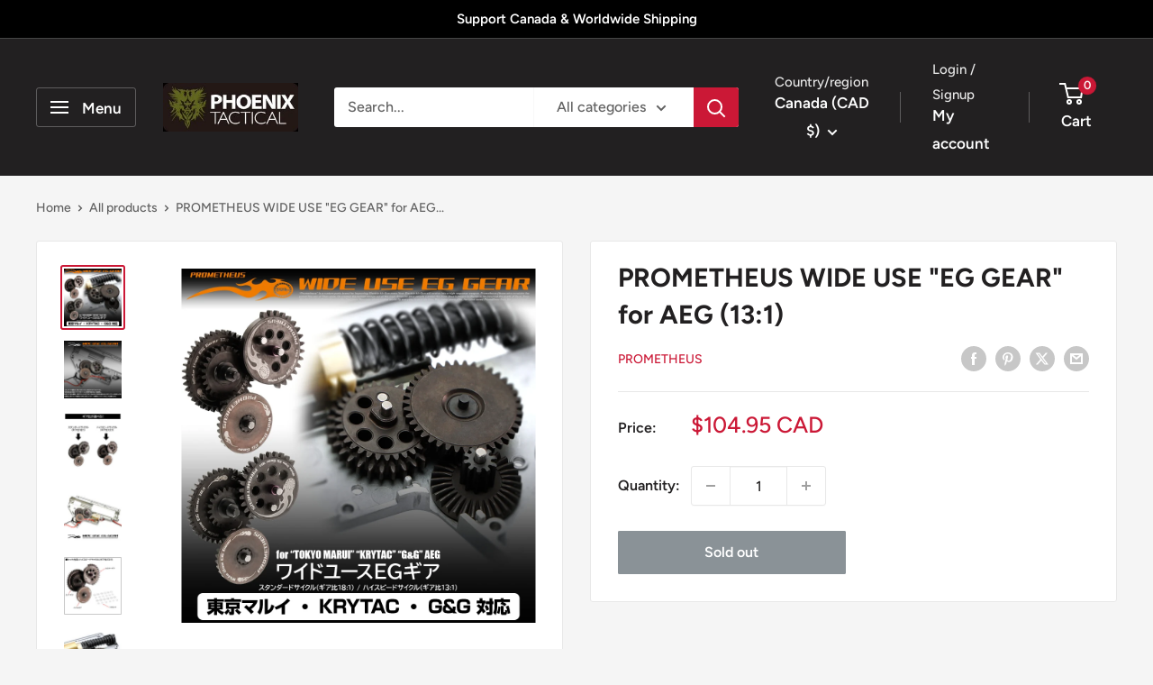

--- FILE ---
content_type: text/javascript
request_url: https://www.phoenixtactical.ca/cdn/shop/t/16/assets/custom.js?v=102476495355921946141753434739
body_size: -532
content:
//# sourceMappingURL=/cdn/shop/t/16/assets/custom.js.map?v=102476495355921946141753434739
